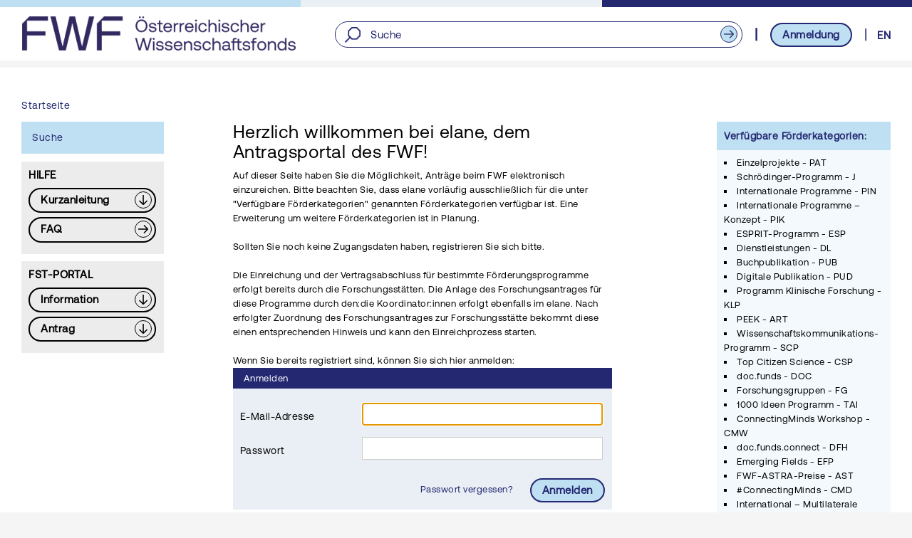

--- FILE ---
content_type: text/html;charset=UTF-8
request_url: https://elane.fwf.ac.at/page/panel/loginpanel?0
body_size: 17329
content:
<!DOCTYPE html>
<html xmlns="http://www.w3.org/1999/xhtml" xmlns:wicket="http://git-wip-us.apache.org/repos/asf/wicket/repo?p=wicket.git;a=blob_plain;f=wicket-core/src/main/resources/META-INF/wicket-1.5.xsd;hb=master" lang="de" class="no-js theme-fwf-bootstrap">
	<head><script type="text/javascript" src="../../wicket/resource/de.agilecoders.wicket.webjars.request.resource.WebjarsJavaScriptResourceReference/webjars/modernizr/null/modernizr.js"></script>
<script type="text/javascript" src="../../wicket/resource/org.apache.wicket.resource.JQueryResourceReference/jquery/jquery-3.5.1-ver-755F2A0D2C6301AE69D7F218656C7C0A.js"></script>
<script type="text/javascript" src="../../wicket/resource/org.apache.wicket.ajax.AbstractDefaultAjaxBehavior/res/js/wicket-ajax-jquery-ver-879E69CE0008A25B4BFE7F939F9A1A12.js"></script>
<script type="text/javascript" id="wicket-ajax-base-url">
/*<![CDATA[*/
Wicket.Ajax.baseUrl="page/panel/loginpanel?0";
/*]]>*/
</script>

		
		<title>Anmeldung | Der Wissenschaftsfonds</title>  
		<meta http-equiv="content-type" content="text/html; charset=UTF-8"/>
		<meta name="keywords" content="FWF ELANE Wissenschaftsfonds E-Antrag" />
		<meta name="description" content="Elektronisches Antragsportal des FWF" />
		<meta name="robots" content="index,follow" />

		<link rel="icon" type="image/x-icon" href="/img/favicon/favicon.ico"/>
		<!-- this is for <= ie8: (shortcut icon) -->
		<link rel="shortcut icon" type="image/x-icon" href="/img/favicon/favicon.ico"/>
		<link rel="apple-touch-icon" href="/img/favicon/favicon.png"/>
		<link rel="apple-touch-icon-precomposed" href="/img/favicon/favicon.png"/>
		<link type="text/css" media="screen" rel="stylesheet" href="/css/fwf.css"/>
		
		<!--[if lte IE 6]>
			<link rel="stylesheet" type="text/css" href="/css/msie_6.css"/>
		<![endif]-->
		<!--[if IE 7]>
			<link rel="stylesheet" type="text/css" href="/css/msie_7.css"/>
		<![endif]-->
		<!--[if IE 8]>
			<link rel="stylesheet" type="text/css" href="/css/msie_8.css"/>
		<![endif]-->
	
	<script type="text/javascript" id="bootstrap-js" src="../../wicket/resource/de.agilecoders.wicket.webjars.request.resource.WebjarsJavaScriptResourceReference/webjars/bootstrap/5.2.3/js/bootstrap.bundle-ver-B44C3084F19EAE54376DE83472F51972.js"></script>
<script type="text/javascript">
/*<![CDATA[*/
Wicket.Event.add(window, "domready", function(event) { 
Wicket.Event.add('id3', 'click', function(event) { var win = this.ownerDocument.defaultView || this.ownerDocument.parentWindow; if (win == window) { window.location.href='./loginpanel?0-1.-header-header-login_container-login'; } ;return false;});;
Wicket.Ajax.ajax({"u":"./loginpanel?0-1.0-header-header-language-language_container-lang","c":"id4","e":"click","pd":true});;
Wicket.Ajax.ajax({"u":"./loginpanel?0-1.0-main-panel-loginForm-email","m":"POST","c":"email","e":"submit","tr":{"id":"throttle-email","d":100,"p":true}});;
Wicket.Ajax.ajax({"u":"./loginpanel?0-1.0-main-panel-loginForm-password","m":"POST","c":"password","e":"submit","tr":{"id":"throttle-password","d":100,"p":true}});;
Wicket.Ajax.ajax({"u":"./loginpanel?0-1.0-main-sideBarLeft-listViewMain-0-linkContainer-link_container-link","c":"menu8","e":"click","pd":true});;
Wicket.Ajax.ajax({"u":"./loginpanel?0-1.0-main-sideBarLeft-listViewHelp-1-linkContainer-link_container-link","c":"menu6","e":"click","pd":true});;
Wicket.Event.publish(Wicket.Event.Topic.AJAX_HANDLERS_BOUND);
;});
/*]]>*/
</script>
<script type="text/javascript">
/*<![CDATA[*/
Wicket.Event.add(window, "load", function(event) { 
document.getElementById('email').focus();;
;});
/*]]>*/
</script>
</head>
	<body id="default">
		<div id="page">
			
			<header id="header">
				<div class="screensize centered">
					<a id="logo" class="logo logo_de" alt="FWF - Back to home" href="./loginpanel?0-1.-header-header-home" aria-label="FWF - Zur Startseite"></a>
					<p id="toTop"></p>
					
					<div id="topnavi">
						<div class="search_container">
			<div id="search">
	            <h2 class="sr-only">
	            	Suche
	            </h2>
	            <form id="id5" method="post" action="./loginpanel?0-1.-header-header-searchBar-searchForm">
	            	<img class="search-icon" src="./loginpanel?0--header-header-searchBar-searchForm-search~icon"/>
	                <input type="text" class="form-control search-field" value="" name="searchField" id="searchBarField" aria-label="Suche" placeholder="Suche"/>
	                <button type="submit" class="search-redirect-button submit arrow arrow_blue_right"></button>
	            </form>
		    </div>
		</div>
						
						<div id="login">
							
							<input type="button" class="button" id="id3" value="Anmeldung"/>
						</div>
						
			<div class="language">
				<a class="language-link link-under-animation darkblue-pseudo" id="id4" href="./loginpanel?0-1.-header-header-language-language_container-lang">
					EN
				</a>
			</div>
		
					</div>
					
					<div id="tabACS">
						<a href="#content" class="tabACS-link">
							<span>zum Hauptinhalt</span>
						</a> 
						<span class="tabACS-divider">|</span>
						<a href="#sideBarLeft" class="tabACS-link">
							<span>zum Menü</span>
						</a>
						<span class="tabACS-divider">|</span>
						<a href="#bottom" class="tabACS-link">
							<span>zur Hilfe</span>
						</a>
					</div>
					
					<script type="text/javascript" id="update-js-init">
					/*<![CDATA[*/
						var $buoop = {
							    vs: {i:8,f:16,o:12,s:5,n:12,c:23}, // browser versions to notify
							    reminder: 24,                   // atfer how many hours should the message reappear
							                                    // 0 = show all the time
							    onshow: function(infos){},      // callback function after the bar has appeared
					
							    test: false,                    // true = always show the bar (for testing)
							    text: "",                       // custom notification html text
							    newwindow: true                // open link in new window/tab
							};
						
						var t = 'Your browser (%s) is <b>not supported</b> by this application. <br/>Maybe <b>not all features</b> can be used properly. <a%s>Please update your browser</a>';
						var ll = document.documentElement.getAttribute("lang");
						if (ll=="de")
						    t = 'Sie verwenden einen <b>Browser</b>, welcher von dieser Anwendung <b>nicht unterst&uuml;tzt</b> wird (%s). <br/> Es k&ouml;nnen m&ouml;glicherweise <b>nicht alle Funktionen</b> genutzt werden. <a%s>Bitte aktualisieren Sie Ihren Browser!</a>';
					
						$buoop.text = t;
					/*]]>*/
					</script>
				</div>
			</header><script type="text/javascript" src="/js/update.js"></script>
			<div id="bottomnavi" class="screensize centered">
				
			</div>
		
			<div id="main">
				<div id="feedback-box">
					<div id="id7">
			
		</div>
	    		</div>
				<div class="fwf-breadcrumb clearfix">
			<!-- Breadcrumbpanel -->
			<ul class="crumbs">
				<li class="active">
					
					<a class="link-under-animation darkblue-pseudo" href="./loginpanel?0-1.-main-breadcrumb-crumbs-0-breadcrumblink">
						<span>Startseite</span>
					</a>
				</li>
			</ul>
		</div>
				
			<div id="sideBarLeft">
				<nav id="mainNavi">
					<ul class="level1">
						<li id="id9">
							
			<div class="menu-item">
			   	<a class="link-under-animation" id="menu8" href="#">
			   		<span>Suche</span>
			   	</a>
		   	</div>
		
						</li>
					</ul>
				</nav>
				<div class="lightgrey" style="margin-bottom: 10px;">
					<span class="helpHeading">
						Hilfe
					</span>
					<ul class="helpPanel">
						<li id="ida">
							<div>
			<div>
				<a href="../../wicket/resource/org.apache.wicket.Application/QuickReference_de-ver-BD833C5EEBD0DBA3066BE0434594A2DD.pdf" class="button_black arrow arrow_black_down" title="Kurzanleitung" target="_blank" aria-label="Download PDF: Kurzanleitung"><span>Kurzanleitung</span></a>
			</div>
		</div>
						</li><li id="idb">
							
			<div class="menu-item">
			   	<a class="redirect_button button_black arrow arrow_black_right" id="menu6" href="#">
			   		<span>FAQ</span>
			   	</a>
		   	</div>
		
						</li>
					</ul>
				</div>
				<div class="lightgrey">
					<span class="helpHeading" style="margin-top: 10px">
						FST-Portal
					</span>
					<ul class="helpPanel">
						<li id="idc">
							<div>
			<div>
				<a href="../../wicket/resource/org.apache.wicket.Application/FST_Information_de-ver-DFBB6C143A2044B49E99748F0FF3892F.pdf" class="button_black arrow arrow_black_down" title="Information " target="_blank" aria-label="Download PDF: Information "><span>Information </span></a>
			</div>
		</div>
						</li><li id="idd">
							<div>
			<div>
				<a href="../../wicket/resource/org.apache.wicket.Application/FST_Portal_Formular_de-ver-E37E8764EE54DDED1FB9E8AAB210469E.pdf" class="button_black arrow arrow_black_down" title="Antrag auf Registrierung zum Forschungsstätten-Portal" target="_blank" aria-label="Download PDF: Antrag"><span>Antrag</span></a>
			</div>
		</div>
						</li>
					</ul>
				</div>
			</div>
		
				<main id="content" class="col">
	  				<div id="contents_list">
	  					<div class="d-block">
							<div id="ide">
			<div class="section_medium">
				<h1 class="h1">Herzlich willkommen bei elane, dem Antragsportal des FWF!</h1>
				<p>Auf dieser Seite haben Sie die Möglichkeit, Anträge beim FWF elektronisch einzureichen. Bitte beachten Sie, dass elane vorläufig ausschließlich für die unter "Verfügbare Förderkategorien" genannten Förderkategorien verfügbar ist. Eine Erweiterung um weitere Förderkategorien ist in Planung. <br/><br/>Sollten Sie noch keine Zugangsdaten haben, registrieren Sie sich bitte.<br/><br/>Die Einreichung und der Vertragsabschluss für bestimmte Förderungsprogramme erfolgt bereits durch die Forschungsstätten. Die Anlage des Forschungsantrages für diese Programme durch den:die Koordinator:innen erfolgt ebenfalls im elane. Nach erfolgter Zuordnung des Forschungsantrages zur Forschungsstätte bekommt diese einen entsprechenden Hinweis und kann den Einreichprozess starten.<br/><br/>Wenn Sie bereits registriert sind, können Sie sich hier anmelden:</p>
				 
				<div id="loginDiv">
					<form name="form" autocomplete="off" id="idf" method="post" action="./loginpanel?0-1.-main-panel-loginForm">
						<div role="status" id="id10">
			
		</div>
						<fieldset>
							<legend class="form-title">
								<span>
									Anmelden
								</span>
							</legend>
							<div class="form-inner formbackground">
								<div class="form-group">
									<div class="col-sm-4">
										<label for="email">
											E-Mail-Adresse
										</label>
									</div>
									<div class="col-sm-8">
										<input id="email" type="text" name="email" autocomplete="on" value="" aria-describedby="id1" aria-errormessage="id1"/>
										<div id="id1" aria-live="assertive" role="alert" aria-atomic="true"></div>
									</div>
								</div>							
								<div class="form-group">
									<div class="col-sm-4">
										<label for="password">
											Passwort
										</label>
									</div>
									<div class="col-sm-8">
										<input name="password" type="password" id="password" value="" aria-describedby="id2" aria-errormessage="id2"/>
										<div id="id2" aria-live="assertive" role="alert" aria-atomic="true"></div>
									</div>
								</div>
								<div class="form-submit">
									<a class="password-reset link-under-animation darkblue-pseudo" href="./loginpanel?0-1.-main-panel-loginForm-resetPassword" aria-label="Passwort vergessen?">
										Passwort vergessen?
									</a>
									<input type="submit" class="button submit" value="Anmelden"/>
								</div>
							</div>
						</fieldset>
						<div class="links">
							<span>
								Sie haben noch kein Konto?
							</span>
							<a class="link-under-animation darkblue-pseudo" href="./loginpanel?0-1.-main-panel-loginForm-requestLogin" aria-label="zur Registrierung">
								zur Registrierung
							</a>
						</div>
					</form>
				</div>
			</div> 	
		</div>
						</div>
					</div>
				</main>	
				
			<div id="sideBarRight">
				<div class="section">
					<div id="helpPanel" class="top blue"><h2 class="h3">Verfügbare Förderkategorien:</h2> <ul><li>Einzelprojekte - PAT</li><li>Schrödinger-Programm - J</li><li>Internationale Programme - PIN</li><li>Internationale Programme – Konzept - PIK</li><li>ESPRIT-Programm - ESP</li><li>Dienstleistungen - DL</li><li>Buchpublikation - PUB</li><li>Digitale Publikation - PUD</li><li>Programm Klinische Forschung - KLP</li><li>PEEK - ART</li><li>Wissenschaftskommunikations-Programm - SCP</li><li>Top Citizen Science - CSP</li><li>doc.funds - DOC</li><li>Forschungsgruppen - FG</li><li>1000 Ideen Programm - TAI</li><li>ConnectingMinds Workshop - CMW</li><li>doc.funds.connect - DFH</li><li>Emerging Fields - EFP</li><li>FWF-ASTRA-Preise - AST</li><li>#ConnectingMinds - CMD</li><li>International – Multilaterale Initiativen - KIN</li><li>Spezialforschungsgruppen (Konzeptantrag) - SFK</li></ul> </div>
				</div>
			</div>
			<style>
/*<![CDATA[*/

				#content {
					width: calc(100% - 555px) !important;
				    margin-right: 30px;
				}
			
/*]]>*/
</style>
		
			</div>
		</div>
		<footer>
			<div id="footer-to-top">
				<div class="footer-width navi right">
					<div class="to-top">
						<a href="#toTop" class="back_to_top"></a>
					</div>
				</div>
			</div>
			<div class="footer-background">
				<div id="footer">
					<div class="navi footer-width">
						<div class="footerBlocks">
							<div class="footer-fwf-logline font-blue">
								<span>Entdecken,</span>
								<span class="footer-fwf-logline-offset">worauf es</span>
								<span>ankommt.</span>
							</div>
						</div>
						<div class="footerBlocks">
							<ul class="footerNaviSlim">
								<li class="headline">
					  				<span>KONTAKT</span>
					  			</li>
								<li>
									<span>Österreichischer</span>
								</li>
								<li>
									<span>Wissenschaftsfonds FWF</span>
								</li>
								<li>
									<span>Georg-Coch-Platz 2</span>
								</li>
								<li>
									<span>1010 Wien</span>
								</li>
								<li>
									<span>Österreich</span>
								</li>
							</ul>
						</div>
						<div class="footerBlocks">
					  		<ul class="footerNaviSlim">
					  			<li class="headline">
					  				<span>KONTAKTINFORMATIONEN</span>
					  			</li>
								<li class="spacer-20-5-5-0">
									<a href="mailTo: office@fwf.ac.at" class="font-blue blue-pseudo link-under-animation">office@fwf.ac.at</a>
								</li>
								<li>
									<a href="tel:+43 1 505 67 40" class="font-blue blue-pseudo link-under-animation">+43 1 505 67 40</a>
								</li>
					  			<li class="margin-top-20">
					  				<div>
							    		<span>Pflicht wird durch <b>*</b> gekennzeichnet</span>
									</div>
					  			</li>
					  		</ul>
					  	</div>
					  	<div class="footerBlocks">
							<ul class="footerNaviSlim">
								<li class="headline">
					  				<span>ALLGEMEINES</span>
					  			</li>
					  			<li class="spacer-5-5-5-0">
					  				<a class="button_blue arrow arrow_lightblue_right" target="_blank" href="http://www.fwf.ac.at/">
					  					FWF - Homepage
					  				</a>
					  			</li>
					  			<li class="spacer-5-5-5-0">
					  				<a title="pdf-Download-Quick-Reference" aria-label="pdf-Download">
			<div>
				<a href="../../wicket/resource/org.apache.wicket.Application/QuickReference_de-ver-BD833C5EEBD0DBA3066BE0434594A2DD.pdf" class="button_blue arrow arrow_lightblue_down" title="Kurzanleitung" target="_blank" aria-label="Download PDF: Kurzanleitung"><span>Kurzanleitung</span></a>
			</div>
		</a>
					  			</li>
					  			<li> 
					  				<a title="Link to FAQ" aria-label="pdf-Download" href="../../faqpage" class="redirect_button button_blue arrow arrow_lightblue_right">FAQ
					  				</a>
					  			</li>
							</ul>
						</div>
			  		</div>
			  		<div class="footer-bar-background">
			  			<div class="footer-width">
					 		<div class="vcard">
				  				<span class="vcard-default">
					  				<a class="link-under-animation blue-pseudo font-blue" href="./loginpanel?0-1.-footer-accessibility">
					  					Barrierefreiheit
					  				</a>
				  				</span>
				  				<span class="vcard-default">
					  				<a class="link-under-animation blue-pseudo font-blue" href="./loginpanel?0-1.-footer-agbs">
					  					Nutzungsbedingungen
					  				</a>
				  				</span>
				  				<span class="vcard-default">
					  				<a class="link-under-animation blue-pseudo font-blue" href="./loginpanel?0-1.-footer-contact">
					 					Kontakt 
					  				</a>
				  				</span>
				 				<span class="vcard-default">
					 				<a class="link-under-animation blue-pseudo font-blue" href="./loginpanel?0-1.-footer-legalinfo">
					 					Impressum
				  					</a>
				  				</span>
								<span class="float-r font-blue line25">
									© Österreichischer Wissenschaftsfonds FWF
								</span>
				 			</div>
				 		</div>
				 	</div>
		 		</div>
			</div>	
		</footer>
		
			
		
	</body>
</html>

--- FILE ---
content_type: text/css
request_url: https://elane.fwf.ac.at/css/fwf.css
body_size: 199
content:
@import url(normalize.css);
@import url(main.css);
@import url(main_extended.css);
@import url(main_print.css) print;
@import url(main_print_extended.css) print;
@import url(flag-icons.min.css);

--- FILE ---
content_type: text/css
request_url: https://elane.fwf.ac.at/css/main_extended.css
body_size: 1755
content:
/*
overwrite application-specific main.css styles 
*/

/* -------------------------- Formular --------------------------- */

div.form-block > div {
	margin: 0 0 1em 0;
}

.flex {
	display: flex;
}

.grid {
	display: grid !important;
}

.inline-block {
	width: 100%;
    display: inline-block;
}

/* -------------------------- Headlines --------------------------- */

.h1 {
	font-size: 25px !important;
	margin-bottom: 10px !important;
	display: block;
}

.h2 {
	font-size: 18px !important;
	line-height: 25px !important;
	margin-bottom: 8px !important;
	display: block;
}

.h3 {
	font-size: 14px !important;
	line-height: 20px !important;
	margin-bottom: 8px !important;
	display: block;
}

.h4 {
	font-size: 13px !important;
	line-height: 20px !important;
	margin-bottom: 8px !important;
	display: block;
}

/* ------------------- Focus-Highlighting ------------------------- */

.bootstrap-filestyle:focus {
	outline: none !important;
	padding: 8px 0px 9px 0px;
    border: 0px solid #232871 !important;
    box-shadow: 0px 0px 5px 1px rgb(16 130 230 / 50%);
}

form .error:focus {
	border: 1px solid #cd1010 !important;
    box-shadow: 0px 0px 5px 1px rgba(205,16,16,0.5);
}			

table thead tr th a:focus, .ex-search a.collapsible:focus {
    border: 1px solid white !important;
    box-shadow: 0px 0px 5px 1px white;
    border-radius: 3px;
}

.button-block:focus {
	padding: 5px 2px !important;
}

.bootstrap-filestyle:focus label {
    border: 1px solid black !important;
    box-shadow: 0px 0px 5px 1px black;
    padding: 3px 20px 3px 20px !important;
}

.show-as-list > li {
	float:none !important; 
}

.offscreen {
	left: -9999px; 
	position: absolute;
}

--- FILE ---
content_type: text/javascript
request_url: https://elane.fwf.ac.at/js/update.js
body_size: 15274
content:
//browser-update.org notification script, <browser-update.org>
//Copyright (c) 2007-2014, MIT Style License <browser-update.org/LICENSE.txt>
//It is RECOMMEDED to directly link to this file and not to use a local copy
//because we update and maintain the detection code
var $buo = function(op,test) {
var jsv=13;
var n = window.navigator,b;
this.op=op||{};
//options
this.op.l = op.l||n["language"]||n["userLanguage"]||document.documentElement.getAttribute("lang")||"en";
var ll=this.op.l.substr(0,2);
this.op.vsakt = {i:11,f:28,o:18,s:7,n:20,c:32};
//this.op.vsdefault = {i:8,f:10,o:12,s:5,n:10};
this.op.vsdefault = {i:8,f:16,o:12,s:5,n:12,c:23};
this.op.vsmin={i:7,f:8,o:12,s:5,n:10,c:23};
var myvs=op.vs||{};
this.op.vs =op.vs||this.op.vsdefault;
for (b in this.op.vsakt) {
    if (this.op.vs[b]>=this.op.vsakt[b])
        this.op.vs[b]=this.op.vsakt[b]-0.2;
    if (!this.op.vs[b])
        this.op.vs[b]=this.op.vsdefault[b];
    if (this.op.vs[b]<this.op.vsmin[b])
        this.op.vs[b]=this.op.vsmin[b];      
}
if (op.reminder<0.1 || op.reminder===0)
    this.op.reminder=0;
else if (!op.reminder)
    this.op.reminder=24;
else
    this.op.reminder=op.reminder||24;

this.op.onshow = op.onshow||function(o){};
this.op.onclick = op.onclick||function(o){};
this.op.url= op.url||"http://browser-update.org/update-browser.html#"+jsv+"@"+(location.hostname||"x");
this.op.pageurl = op.pageurl || window.location.hostname || "unknown";
this.op.newwindow=op.newwindow||true;

this.op.test=test||op.test||false;
if (window.location.hash=="#test-bu")
    this.op.test=true;


if (op.exp || (ll==="en" && !this.op.test && Math.round(Math.random()*100)<1)) { //test new script
     var e = document.createElement("script");
     e.setAttribute("type", "text/javascript");
     e.setAttribute("src", "//browser-update.org/updatex.js");
     document.body.appendChild(e);
     return;
}


function getBrowser() {
    var n,v,t,ua = navigator.userAgent;
    var names={i:'Internet Explorer',f:'Firefox',o:'Opera',s:'Apple Safari',n:'Netscape Navigator', c:"Chrome", x:"Other"};
    if (/bot|googlebot|facebook|slurp|wii|silk|blackberry|mediapartners|adsbot|silk|android|phone|bingbot|google web preview|like firefox|chromeframe|seamonkey|opera mini|min|meego|netfront|moblin|maemo|arora|camino|flot|k-meleon|fennec|kazehakase|galeon|android|mobile|iphone|ipod|ipad|epiphany|rekonq|symbian|webos/i.test(ua)) n="x";
    else if (/Trident.*rv:(\d+\.\d+)/i.test(ua)) n="i";
    else if (/Trident.(\d+\.\d+)/i.test(ua)) n="io";
    else if (/MSIE.(\d+\.\d+)/i.test(ua)) n="i";
    else if (/OPR.(\d+\.\d+)/i.test(ua)) n="o";
    else if (/Chrome.(\d+\.\d+)/i.test(ua)) n="c";
    else if (/Firefox.(\d+\.\d+)/i.test(ua)) n="f";
    else if (/Version.(\d+.\d+).{0,10}Safari/i.test(ua))	n="s";
    else if (/Safari.(\d+)/i.test(ua)) n="so";
    else if (/Opera.*Version.(\d+\.\d+)/i.test(ua)) n="o";
    else if (/Opera.(\d+\.?\d+)/i.test(ua)) n="o";
    else if (/Netscape.(\d+)/i.test(ua)) n="n";
    else return {n:"x",v:0,t:names[n]};
    
    var v=new Number(RegExp.$1);
    var donotnotify=false;
    //do not notify ver old systems since their is no up-to-date browser available
    if (/windows.nt.5.0|windows.nt.4.0|windows.98|os x 10.4|os x 10.5|os x 10.3|os x 10.2/.test(ua)) donotnotify="oldOS";
    
    //do not notify firefox ESR
    if (n=="f" && Math.round(v)==24)
        donotnotify="ESR";
    //do not notify opera 12 on linux since it is the latest version
    if (/linux|x11|unix|bsd/.test(ua) && n=="o" && v>12) 
        donotnotify="Opera12Linux";
    
    if (n=="x") return {n:"x",v:v||0,t:names[n],donotnotify:donotnotify};
    

    if (n=="so") {
        v=((v<100) && 1.0) || ((v<130) && 1.2) || ((v<320) && 1.3) || ((v<520) && 2.0) || ((v<524) && 3.0) || ((v<526) && 3.2) ||4.0;
        n="s";
    }
    if (n=="i" && v==7 && window.XDomainRequest) {
        v=8;
    }
    if (n=="io") {
        n="i";
        if (v>6) v=11;
        else if (v>5) v=10;
        else if (v>4) v=9;
        else if (v>3.1) v=8;
        else if (v>3) v=7;
        else v=9;
    }	
    return {n:n,v:v,t:names[n]+" "+v,donotnotify:donotnotify};
}

this.op.browser=getBrowser();
if (!this.op.test && (!this.op.browser || !this.op.browser.n || this.op.browser.n=="x" || this.op.browser.donotnotify!==false || document.cookie.indexOf("browserupdateorg=pause")>-1 || this.op.browser.v>this.op.vs[this.op.browser.n]))
    return;


if (!this.op.test  && Math.round(Math.random()*100)<1) {
    var i = new Image();
    i.src="//browser-update.org/viewcount.php?n="+this.op.browser.n+"&v="+this.op.browser.v + "&p="+ escape(this.op.pageurl) + "&jsv="+jsv+"&vs="+myvs.i+","+myvs.f+","+myvs.o+","+myvs.s;
}
if (this.op.reminder>0) {
    var d = new Date(new Date().getTime() +1000*3600*this.op.reminder);
    document.cookie = 'browserupdateorg=pause; expires='+d.toGMTString()+'; path=/';
}

var languages = "xx,jp,sl,id,uk,rm,da,ca,sv,hu,fa,gl";
if (languages.indexOf(ll)>0)
    this.op.url="http://browser-update.org/update.html#"+jsv+"@"+(location.hostname||"x");
var tar="";
if (this.op.newwindow)
    tar=' target="_blank"';

function busprintf() {
    var args=arguments;
    var data = args[ 0 ];
    for( var k=1; k<args.length; ++k ) {
        data = data.replace( /%s/, args[ k ] );
    }
    return data;
}

var t = 'This website would like to remind you: Your browser (%s) is <b>out of date</b>.\
         <a%s>Update your browser</a> for more security, comfort and the best experience on this site.';
if (ll=="de")
    t = 'Sie verwenden einen <b>veralteten Browser</b> (%s) mit <b>Sicherheitsschwachstellen</b> und <b>k&ouml;nnen nicht alle Funktionen dieser Webseite nutzen</b>. \
        <a%s>Hier erfahren Sie, wie einfach Sie Ihren Browser aktualisieren k&ouml;nnen</a>.';
else if (ll=="it")
    t = 'Il tuo browser (%s) <b>non è aggiornato</b>. Ha delle <b>falle di sicurezza</b> e potrebbe <b>non visualizzare correttamente</b> le \
        pagine di questo e altri siti. \
        <a%s>Aggiorna il tuo browser</a>!';
else if (ll=="pl")
    t = 'Przeglądarka (%s), której używasz, jest przestarzała. Posiada ona udokumentowane <b>luki bezpieczeństwa, inne wady</b> oraz <b>ograniczoną funkcjonalność</b>. Tracisz możliwość skorzystania z pełni możliwości oferowanych przez niektóre strony internetowe. <a%s>Dowiedz się jak zaktualizować swoją przeglądarkę</a>.';
else if (ll=="es")
    t = 'Tu navegador (%s) <b>no está actualizado</b>. Tiene conocidas <b>fallos de seguridad</b> y podría <b>no mostrar todas las características</b> de este y otros sitios web. <a%s>Aprénde cómo puedes actualizar tu navegador</a>';
else if (ll=="nl")
    t = 'Uw browser (%s) is <b>oud</b>. Het heeft bekende <b>veiligheidsissues</b> en kan <b>niet alle mogelijkheden</b> weergeven van deze of andere websites. <a%s>Lees meer over hoe uw browser te upgraden</a>';
else if (ll=="pt")
    t = 'Seu navegador (%s) está <b>desatualizado</b>. Ele possui <b>falhas de segurança</b> e pode <b>apresentar problemas</b> para exibir este e outros websites. <a%s>Veja como atualizar o seu navegador</a>';
else if (ll=="sl")
    t = 'Vaš brskalnik (%s) je <b>zastarel</b>. Ima več <b>varnostnih pomankljivosti</b> in morda <b>ne bo pravilno prikazal</b> te ali drugih strani. \
        <a%s>Poglejte kako lahko posodobite svoj brskalnik</a>';
else if (ll=="ru")
    t = 'Ваш браузер (%s) <b>устарел</b>. Он имеет <b>уязвимости в безопасности</b> и может <b>не показывать все возможности</b> на этом и других сайтах. <a%s>Узнайте, как обновить Ваш браузер</a>';
else if (ll=="id")
    t = 'Browser Anda (% s) sudah <b>kedaluarsa</b>. Browser yang Anda pakai memiliki <b>kelemahan keamanan</b> dan mungkin <b>tidak dapat menampilkan semua fitur</b> dari situs Web ini dan lainnya. <a%s> Pelajari cara memperbarui browser Anda</a>';
else if (ll=="uk")
    t = 'Ваш браузер (%s) <b>застарів</b>. Він <b>уразливий</b> й може <b>не відображати всі можливості</b> на цьому й інших сайтах. <a%s>Дізнайтесь, як оновити Ваш браузер</a>';
else if (ll=="ko")
    t = '지금 사용하고 계신 브라우저(%s)는 <b>오래되었습니다.</b> 알려진 <b>보안 취약점</b>이 존재하며, 새로운 웹 사이트가 <b>깨져 보일 수도</b> 있습니다. <a%s>브라우저를 어떻게 업데이트하나요?</a>';
else if (ll=="rm")
    t = 'Tes navigatur (%s) è <b>antiquà</b>. El cuntegna <b>problems da segirezza</b> enconuschents e mussa eventualmain <b>betg tut las funcziuns</b> da questa ed autras websites. <a%s>Emprenda sco actualisar tes navigatur</a>.';
else if (ll=="ja")	
	t = 'お使いのブラウザ「%s」は、<b>時代遅れ</b>のバージョンです。既知の<b>脆弱性</b>が存在するばかりか、<b>機能不足</b>によって、サイトが正常に表示できない可能性があります。 \
         <a%s>ブラウザを更新する方法を確認する</a>';
else if (ll=="fr")
	t = 'Votre navigateur (%s) est <b>périmé</b>. Il contient des <b>failles de sécurité</b> et pourrait <b>ne pas afficher certaines fonctionalités</b> des sites internet récents. <a%s>Découvrez comment mettre votre navigateur à jour</a>';
else if (ll=="da")
        t = 'Din browser (%s) er <b>for&aelig;ldet</b>. Den har kendte <b>sikkerhedshuller</b> og kan m&aring;ske <b>ikke vise alle funktioner</b> p&aring; dette og andre websteder. <a%s>Se hvordan du opdaterer din browser</a>';
else if (ll=="sq")
        t = 'Shfletuesi juaj (%s) është <b>ca i vjetër</b>. Ai ka <b>të meta sigurie</b> të njohura dhe mundet të <b>mos i shfaqë të gjitha karakteristikat</b> e kësaj dhe shumë faqeve web të tjera. <a%s>Mësoni se si të përditësoni shfletuesin tuaj</a>';
else if (ll=="ca")
        t = 'El teu navegador (%s) està <b>desactualitzat</b>. Té <b>vulnerabilitats</b> conegudes i pot <b>no mostrar totes les característiques</b> d\'aquest i altres llocs web. <a%s>Aprèn a actualitzar el navegador</a>';
else if (ll=="tr")
    t = 'Tarayıcınız (%s) <b>güncel değildir.</b>. Eski versiyon olduğu için <b>güvenlik açıkları</b> vardır ve görmek istediğiniz bu web sitesinin ve diğer web sitelerinin <b>tüm özelliklerini hatasız bir şekilde</b> gösteremeyecektir. \
         <a%s>Tarayıcınızı nasıl güncelleyeceğinizi öğrenin!</a>';
else if (ll=="fa")
    t = 'مرورگر شما (%s) <b>از رده خارج شده</b> می باشد. این مرورگر دارای <b>مشکلات امنیتی شناخته شده</b> می باشد و <b>نمی تواند تمامی ویژگی های این</b> وب سایت و دیگر وب سایت ها را به خوبی نمایش دهد. \
         <a%s>در خصوص گرفتن راهنمایی درخصوص نحوه ی به روز رسانی مرورگر خود اینجا کلیک کنید.</a>';
else if (ll=="sv")
    t = 'Din webbläsare (%s) är <b>föråldrad</b>. Den har kända <b>säkerhetshål</b> och <b>kan inte visa alla funktioner korrekt</b> på denna och på andra webbsidor. <a%s>Uppdatera din webbläsare idag</a>';
else if (ll=="hu")
    t = 'Az Ön böngészője (%s) <b>elavult</b>. Ismert <b>biztonsági hiányosságai</b> vannak és esetlegesen <b>nem tud minden funkciót megjeleníteni</b> ezen vagy más weboldalakon. <a%s>Itt talál bővebb információt a böngészőjének frissítésével kapcsolatban</a>		 ';
else if (ll=="gl")
    t = 'O seu navegador (%s) está <b>desactualizado</b>. Ten coñecidos <b>fallos de seguranza</b> e podería <b>non mostrar tódalas características</b> deste e outros sitios web. <a%s>Aprenda como pode actualizar o seu navegador</a>';
else if (ll=="cs")
    t = 'Váš prohlížeč (%s) je <b>zastaralý</b>. Jsou známy <b>bezpečnostní rizika</b> a možná <b>nedokáže zobrazit všechny prvky</b> této a dalších webových stránek. <a%s>Naučte se, jak aktualizovat svůj prohlížeč</a>';
else if (ll=="he")
    t = 'הדפדפן שלך (%s) <b>אינו מעודכן</b>. יש לו <b>בעיות אבטחה ידועות</b> ועשוי <b>לא להציג את כל התכונות</b> של אתר זה ואתרים אחרים. <a%s>למד כיצד לעדכן את הדפדפן שלך</a>';
else if (ll=="nb")
    t='Nettleseren din (%s) er <b>utdatert</b>. Den har kjente <b>sikkerhetshull</b> og <b>kan ikke vise alle funksjonene</b> på denne og andre websider. <a%s>Lær hvordan du kan oppdatere din nettleser</a>';
else if (ll=="zh")
    t='您的浏览器(%s) 需要更新。该浏览器有诸多安全漏洞，无法显示本网站的所有功能。 <a%s>了解如何更新浏览器</a>';
else if (ll=="fi")
    t='Selaimesi (%s) on <b>vanhentunut</b>. Siinä on tunnettuja tietoturvaongelmia eikä se välttämättä tue kaikkia ominaisuuksia tällä tai muilla sivustoilla. <a%s>Lue lisää siitä kuinka päivität selaimesi</a>.';
if (op.text)
    t = op.text;
if (op["text_"+ll])
    t = op["text_"+ll];

this.op.text=busprintf(t,this.op.browser.t,' href="'+this.op.url+'"'+tar);

var div = document.createElement("div");
this.op.div = div;
div.id="buorg";
div.className="buorg";
div.innerHTML= '<div>' + this.op.text + '<div id="buorgclose">&times;</div></div>';

var sheet = document.createElement("style");
//sheet.setAttribute("type", "text/css");
var style = ".buorg {position:absolute;position:fixed;z-index:111111;\
width:100%; top:0px; left:0px; \
border-bottom:1px solid #A29330; \
background:#FDF2AB no-repeat 10px center url(//browser-update.org/img/dialog-warning.gif);\
text-align:left; cursor:pointer; \
font-family: Arial,Helvetica,sans-serif; color:#000; font-size: 12px;}\
.buorg div { padding:5px 36px 5px 40px; } \
.buorg a,.buorg a:visited  {color:#E25600; text-decoration: underline;}\
#buorgclose { position: absolute; right: 6px; top:-2px; height: 20px; width: 12px; font-weight: bold;font-size:18px; padding:0; }";
document.body.insertBefore(div,document.body.firstChild);
document.getElementsByTagName("head")[0].appendChild(sheet);
try {
    sheet.innerText=style;
    sheet.innerHTML=style;
}
catch(e) {
    try {
        sheet.styleSheet.cssText=style;
    }
    catch(e) {
        return;
    }
}
var me=this;
div.onclick=function(){
    if (me.op.newwindow)
        window.open(me.op.url,"_blank");
    else
        window.location.href=me.op.url;
    me.op.onclick(me.op);
    return false;
};
div.getElementsByTagName("a")[0].onclick = function(e) {
    var e = e || window.event;
    if (e.stopPropagation) e.stopPropagation();
    else e.cancelBubble = true;
    me.op.onclick(me.op);
    return true;
};

var hm=document.getElementsByTagName("html")[0]||document.body;
this.op.bodymt = hm.style.marginTop;
hm.style.marginTop = (div.clientHeight)+"px";
document.getElementById("buorgclose").onclick = function(e) {
    var e = e || window.event;
    if (e.stopPropagation) e.stopPropagation();
    else e.cancelBubble = true;
    me.op.div.style.display="none";
    hm.style.marginTop = me.op.bodymt;
    return true;
};
op.onshow(this.op);

};

var $buoop = $buoop||{};
$bu=$buo($buoop);
